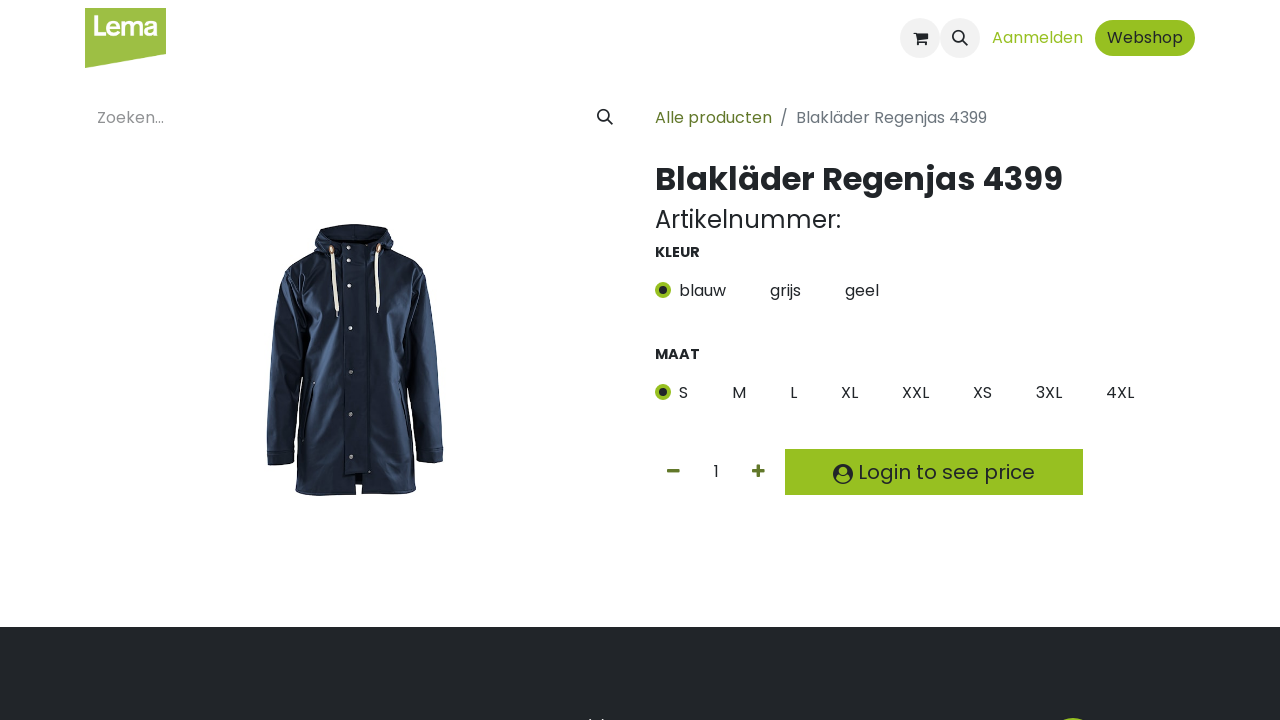

--- FILE ---
content_type: text/html; charset=utf-8
request_url: https://www.lemachemie.be/shop/blaklader-regenjas-4399-11347
body_size: 8991
content:

        

    
        
<!DOCTYPE html>
<html lang="nl-NL" data-website-id="1" data-main-object="product.template(11347,)" data-add2cart-redirect="1">
    <head>
        <meta charset="utf-8"/>
        <meta http-equiv="X-UA-Compatible" content="IE=edge"/>
        <meta name="viewport" content="width=device-width, initial-scale=1"/>
        <meta name="generator" content="Odoo"/>
            
        <meta property="og:type" content="website"/>
        <meta property="og:title" content="Blakläder Regenjas 4399 "/>
        <meta property="og:site_name" content="Lema Chemie"/>
        <meta property="og:url" content="https://www.lemachemie.be/shop/blaklader-regenjas-4399-11347"/>
        <meta property="og:image" content="https://www.lemachemie.be/web/image/product.template/11347/image_1024?unique=2458988"/>
        <meta property="og:description"/>
            
        <meta name="twitter:card" content="summary_large_image"/>
        <meta name="twitter:title" content="Blakläder Regenjas 4399 "/>
        <meta name="twitter:image" content="https://www.lemachemie.be/web/image/product.template/11347/image_1024?unique=2458988"/>
        <meta name="twitter:description"/>
        
        <link rel="alternate" hreflang="nl" href="https://www.lemachemie.be/shop/blaklader-regenjas-4399-11347"/>
        <link rel="alternate" hreflang="en" href="https://www.lemachemie.be/en/shop/blaklader-regenjas-4399-11347"/>
        <link rel="alternate" hreflang="fr" href="https://www.lemachemie.be/fr/shop/blaklader-regenjas-4399-11347"/>
        <link rel="alternate" hreflang="x-default" href="https://www.lemachemie.be/shop/blaklader-regenjas-4399-11347"/>
        <link rel="canonical" href="https://www.lemachemie.be/shop/blaklader-regenjas-4399-11347"/>
        
        <link rel="preconnect" href="https://fonts.gstatic.com/" crossorigin=""/>
        <title>Blakläder Regenjas 4399  | Lema Chemie</title>
        <link type="image/x-icon" rel="shortcut icon" href="/web/image/website/1/favicon?unique=52a6d34"/>
        <link rel="preload" href="/web/static/src/libs/fontawesome/fonts/fontawesome-webfont.woff2?v=4.7.0" as="font" crossorigin=""/>
        <link type="text/css" rel="stylesheet" href="/web/assets/1/4c5f248/web.assets_frontend.min.css"/>
        <script id="web.layout.odooscript" type="text/javascript">
            var odoo = {
                csrf_token: "6a9f55c5e0274a3e42a49ceaa007100eb01c26cfo1799819982",
                debug: "",
            };
        </script>
        <script type="text/javascript">
            odoo.__session_info__ = {"is_admin": false, "is_system": false, "is_public": true, "is_website_user": true, "user_id": false, "is_frontend": true, "profile_session": null, "profile_collectors": null, "profile_params": null, "show_effect": true, "currencies": {"1": {"symbol": "\u20ac", "position": "after", "digits": [69, 2]}}, "bundle_params": {"lang": "nl_NL", "website_id": 1}, "websocket_worker_version": "17.0-3", "translationURL": "/website/translations", "cache_hashes": {"translations": "bc948d3b58f69f161579a6f372d06508a00a7782"}, "geoip_country_code": "US", "geoip_phone_code": 1, "lang_url_code": "nl"};
            if (!/(^|;\s)tz=/.test(document.cookie)) {
                const userTZ = Intl.DateTimeFormat().resolvedOptions().timeZone;
                document.cookie = `tz=${userTZ}; path=/`;
            }
        </script>
        <script type="text/javascript" defer="defer" src="/web/assets/1/842ef6a/web.assets_frontend_minimal.min.js" onerror="__odooAssetError=1"></script>
        <script type="text/javascript" defer="defer" data-src="/web/assets/1/caedcfb/web.assets_frontend_lazy.min.js" onerror="__odooAssetError=1"></script>
        
        
    </head>
    <body>



        <div id="wrapwrap" class="   ">
                <header id="top" data-anchor="true" data-name="Header" data-extra-items-toggle-aria-label="Extra items knop" class="   o_header_fixed" style=" ">
                    
    <nav data-name="Navbar" aria-label="Hoofd" class="navbar navbar-expand-lg navbar-light o_colored_level o_cc d-none d-lg-block shadow-sm ">
        

            <div id="o_main_nav" class="o_main_nav container">
                
    <a data-name="Navbar Logo" href="/" class="navbar-brand logo me-4">
            
            <span role="img" aria-label="Logo of Lema Chemie" title="Lema Chemie"><img src="/web/image/website/1/logo/Lema%20Chemie?unique=52a6d34" class="img img-fluid" width="95" height="40" alt="Lema Chemie" loading="lazy"/></span>
        </a>
    
                
    <ul id="top_menu" role="menu" class="nav navbar-nav top_menu o_menu_loading ms-auto">
        
    
    <li role="presentation" class="nav-item">
        <a role="menuitem" href="/sectoren" class="nav-link ">
            <span>Sectoren</span>
        </a>
    </li>
    <li role="presentation" class="nav-item">
        <a role="menuitem" href="/private-label" class="nav-link ">
            <span>Private Label</span>
        </a>
    </li>
    <li role="presentation" class="nav-item">
        <a role="menuitem" href="/facility" class="nav-link ">
            <span>Facility</span>
        </a>
    </li>
    <li role="presentation" class="nav-item">
        <a role="menuitem" href="/duurzaamheid" class="nav-link ">
            <span>Duurzaamheid</span>
        </a>
    </li>
    <li role="presentation" class="nav-item">
        <a role="menuitem" href="/tijdlijn" class="nav-link ">
            <span>Tijdlijn</span>
        </a>
    </li>
    <li role="presentation" class="nav-item">
        <a role="menuitem" href="/nieuws" class="nav-link ">
            <span>Nieuws</span>
        </a>
    </li>
    <li role="presentation" class="nav-item">
        <a role="menuitem" href="/contact" class="nav-link ">
            <span>Contact</span>
        </a>
    </li>
                
    </ul>
                
                <ul class="navbar-nav align-items-center gap-2 flex-shrink-0 justify-content-end ps-3">
                    
        
            <li class=" divider d-none"></li> 
            <li class="o_wsale_my_cart  ">
                <a href="/shop/cart" aria-label="eCommerce winkelmandje" class="o_navlink_background btn position-relative rounded-circle p-1 text-center text-reset">
                    <div class="">
                        <i class="fa fa-shopping-cart fa-stack"></i>
                        <sup class="my_cart_quantity badge text-bg-primary position-absolute top-0 end-0 mt-n1 me-n1 rounded-pill d-none" data-order-id="">0</sup>
                    </div>
                </a>
            </li>
        
                    
        <li class="">
                <div class="modal fade css_editable_mode_hidden" id="o_search_modal" aria-hidden="true" tabindex="-1">
                    <div class="modal-dialog modal-lg pt-5">
                        <div class="modal-content mt-5">
    <form method="get" class="o_searchbar_form o_wait_lazy_js s_searchbar_input " action="/website/search" data-snippet="s_searchbar_input">
            <div role="search" class="input-group input-group-lg">
        <input type="search" name="search" class="search-query form-control oe_search_box border-0 bg-light border border-end-0 p-3" placeholder="Zoeken..." value="" data-search-type="all" data-limit="5" data-display-image="true" data-display-description="true" data-display-extra-link="true" data-display-detail="true" data-order-by="name asc"/>
        <button type="submit" aria-label="Zoeken" title="Zoeken" class="btn oe_search_button border border-start-0 px-4 bg-o-color-4">
            <i class="oi oi-search"></i>
        </button>
    </div>

            <input name="order" type="hidden" class="o_search_order_by" value="name asc"/>
            
    
        </form>
                        </div>
                    </div>
                </div>
                <a data-bs-target="#o_search_modal" data-bs-toggle="modal" role="button" title="Zoeken" href="#" class="btn rounded-circle p-1 lh-1 o_navlink_background text-reset o_not_editable">
                    <i class="oi oi-search fa-stack lh-lg"></i>
                </a>
        </li>
                    
                    
                    
                    
            <li class=" o_no_autohide_item">
                <a href="/web/login" class="btn btn-outline-secondary">Aanmelden</a>
            </li>
                    
        
        
                    
    <div class="oe_structure oe_structure_solo ">
      <section class="s_text_block o_colored_level oe_unremovable oe_unmovable" data-snippet="s_text_block" data-name="Text" style="background-image: none;">
        <div class="container">
          <a href="/webshop" class="_cta btn btn-primary oe_unremovable btn_ca" data-bs-original-title="" title="">Webshop</a>
          <br/>
        </div>
      </section>
    </div>
                </ul>
            </div>
        
    </nav>
    <nav data-name="Navbar" aria-label="Mobile" class="navbar  navbar-light o_colored_level o_cc o_header_mobile d-block d-lg-none shadow-sm px-0 ">
        

        <div class="o_main_nav container flex-wrap justify-content-between">
            
    <a data-name="Navbar Logo" href="/" class="navbar-brand logo ">
            
            <span role="img" aria-label="Logo of Lema Chemie" title="Lema Chemie"><img src="/web/image/website/1/logo/Lema%20Chemie?unique=52a6d34" class="img img-fluid" width="95" height="40" alt="Lema Chemie" loading="lazy"/></span>
        </a>
    
            <ul class="o_header_mobile_buttons_wrap navbar-nav flex-row align-items-center gap-2 mb-0">
        
            <li class=" divider d-none"></li> 
            <li class="o_wsale_my_cart  ">
                <a href="/shop/cart" aria-label="eCommerce winkelmandje" class="o_navlink_background_hover btn position-relative rounded-circle border-0 p-1 text-reset">
                    <div class="">
                        <i class="fa fa-shopping-cart fa-stack"></i>
                        <sup class="my_cart_quantity badge text-bg-primary position-absolute top-0 end-0 mt-n1 me-n1 rounded-pill d-none" data-order-id="">0</sup>
                    </div>
                </a>
            </li>
        
                <li class="o_not_editable">
                    <button class="nav-link btn me-auto p-2 o_not_editable" type="button" data-bs-toggle="offcanvas" data-bs-target="#top_menu_collapse_mobile" aria-controls="top_menu_collapse_mobile" aria-expanded="false" aria-label="Navigatie aan/uitzetten">
                        <span class="navbar-toggler-icon"></span>
                    </button>
                </li>
            </ul>
            <div id="top_menu_collapse_mobile" class="offcanvas offcanvas-end o_navbar_mobile">
                <div class="offcanvas-header justify-content-end o_not_editable">
                    <button type="button" class="nav-link btn-close" data-bs-dismiss="offcanvas" aria-label="Afsluiten"></button>
                </div>
                <div class="offcanvas-body d-flex flex-column justify-content-between h-100 w-100">
                    <ul class="navbar-nav">
                        
                        
        <li class="">
    <form method="get" class="o_searchbar_form o_wait_lazy_js s_searchbar_input " action="/website/search" data-snippet="s_searchbar_input">
            <div role="search" class="input-group mb-3">
        <input type="search" name="search" class="search-query form-control oe_search_box border-0 bg-light rounded-start-pill text-bg-light ps-3" placeholder="Zoeken..." value="" data-search-type="all" data-limit="0" data-display-image="true" data-display-description="true" data-display-extra-link="true" data-display-detail="true" data-order-by="name asc"/>
        <button type="submit" aria-label="Zoeken" title="Zoeken" class="btn oe_search_button rounded-end-pill bg-o-color-3 pe-3">
            <i class="oi oi-search"></i>
        </button>
    </div>

            <input name="order" type="hidden" class="o_search_order_by" value="name asc"/>
            
    
        </form>
        </li>
                        
    <ul role="menu" class="nav navbar-nav top_menu  ">
        

                            
    <li role="presentation" class="nav-item">
        <a role="menuitem" href="/sectoren" class="nav-link ">
            <span>Sectoren</span>
        </a>
    </li>
    <li role="presentation" class="nav-item">
        <a role="menuitem" href="/private-label" class="nav-link ">
            <span>Private Label</span>
        </a>
    </li>
    <li role="presentation" class="nav-item">
        <a role="menuitem" href="/facility" class="nav-link ">
            <span>Facility</span>
        </a>
    </li>
    <li role="presentation" class="nav-item">
        <a role="menuitem" href="/duurzaamheid" class="nav-link ">
            <span>Duurzaamheid</span>
        </a>
    </li>
    <li role="presentation" class="nav-item">
        <a role="menuitem" href="/tijdlijn" class="nav-link ">
            <span>Tijdlijn</span>
        </a>
    </li>
    <li role="presentation" class="nav-item">
        <a role="menuitem" href="/nieuws" class="nav-link ">
            <span>Nieuws</span>
        </a>
    </li>
    <li role="presentation" class="nav-item">
        <a role="menuitem" href="/contact" class="nav-link ">
            <span>Contact</span>
        </a>
    </li>
                        
    </ul>
                        
                        
                    </ul>
                    <ul class="navbar-nav gap-2 mt-3 w-100">
                        
            <li class=" o_no_autohide_item">
                <a href="/web/login" class="btn btn-outline-secondary w-100">Aanmelden</a>
            </li>
                        
        
        
                        
                        
    <div class="oe_structure oe_structure_solo ">
      <section class="s_text_block o_colored_level oe_unremovable oe_unmovable" data-snippet="s_text_block" data-name="Text" style="background-image: none;">
        <div class="container">
          <a href="/webshop" class="_cta btn btn-primary oe_unremovable btn_ca w-100" data-bs-original-title="" title="">Webshop</a>
          <br/>
        </div>
      </section>
    </div>
                    </ul>
                </div>
            </div>
        </div>
    
    </nav>
    
        </header>
                <main>
                    
            <div itemscope="itemscope" itemtype="http://schema.org/Product" id="wrap" class="js_sale o_wsale_product_page ecom-zoomable zoomodoo-next" data-ecom-zoom-click="1">
                <div class="oe_structure oe_empty oe_structure_not_nearest" id="oe_structure_website_sale_product_1" data-editor-message="ZET HIER BOUWBLOKKEN NEER OM ZE BESCHIKBAAR TE MAKEN VOOR ALLE PRODUCTEN"></div>
                <section id="product_detail" class="container py-4 oe_website_sale " data-view-track="1">
                    <div class="row align-items-center">
                        <div class="col-lg-6 d-flex align-items-center">
                            <div class="d-flex justify-content-between w-100">
    <form method="get" class="o_searchbar_form o_wait_lazy_js s_searchbar_input o_wsale_products_searchbar_form me-auto flex-grow-1 mb-2 mb-lg-0" action="/shop" data-snippet="s_searchbar_input">
            <div role="search" class="input-group me-sm-2">
        <input type="search" name="search" class="search-query form-control oe_search_box border-0 bg-light border-0 text-bg-light" placeholder="Zoeken..." data-search-type="products" data-limit="5" data-display-image="true" data-display-description="true" data-display-extra-link="true" data-display-detail="true" data-order-by="name asc"/>
        <button type="submit" aria-label="Zoeken" title="Zoeken" class="btn oe_search_button btn btn-light">
            <i class="oi oi-search"></i>
        </button>
    </div>

            <input name="order" type="hidden" class="o_search_order_by" value="name asc"/>
            
        
        </form>
        <div class="o_pricelist_dropdown dropdown d-none">

            <a role="button" href="#" data-bs-toggle="dropdown" class="dropdown-toggle btn btn-light">
                Verkoopprijslijst
            </a>
            <div class="dropdown-menu" role="menu">
                    <a role="menuitem" class="dropdown-item" href="/shop/change_pricelist/1">
                        <span class="switcher_pricelist small" data-pl_id="1">Verkoopprijslijst</span>
                    </a>
            </div>
        </div>
                            </div>
                        </div>
                        <div class="col-lg-6 d-flex align-items-center">
                            <ol class="breadcrumb p-0 mb-2 m-lg-0">
                                <li class="breadcrumb-item o_not_editable">
                                    <a href="/shop">Alle producten</a>
                                </li>
                                
                                <li class="breadcrumb-item active">
                                    <span>Blakläder Regenjas 4399 </span>
                                </li>
                            </ol>
                        </div>
                    </div>
                    <div class="row" id="product_detail_main" data-name="Product Page" data-image_width="50_pc" data-image_layout="carousel">
                        <div class="col-lg-6 mt-lg-4 o_wsale_product_images position-relative">
        <div id="o-carousel-product" class="carousel slide position-sticky mb-3 overflow-hidden" data-bs-ride="carousel" data-bs-interval="0" data-name="Productcarrousel">
            <div class="o_carousel_product_outer carousel-outer position-relative flex-grow-1 overflow-hidden">
                <div class="carousel-inner h-100">
                        <div class="carousel-item h-100 text-center active">
        <div class="position-relative d-inline-flex overflow-hidden m-auto h-100">
            <span class="o_ribbon  z-index-1" style=""></span>
            <div class="d-flex align-items-start justify-content-center h-100 oe_unmovable"><img src="/web/image/product.product/69151/image_1024/%5B03275%5D%20Blakl%C3%A4der%20Regenjas%204399%20%20%28blauw%2C%20S%29?unique=2458988" class="img img-fluid oe_unmovable product_detail_img mh-100" alt="Blakläder Regenjas 4399 " loading="lazy"/></div>
        </div>
                        </div>
                </div>
            </div>
        <div class="o_carousel_product_indicators pt-2 overflow-hidden">
        </div>
        </div>
                        </div>
                        <div id="product_details" class="col-lg-6 mt-md-4">
                            
                            <h1 itemprop="name">Blakläder Regenjas 4399 </h1>
            <h4>
                <span>Artikelnummer:</span>
                
            </h4>
                            <span itemprop="url" style="display:none;">https://www.lemachemie.be/shop/blaklader-regenjas-4399-11347</span>
                            <span itemprop="image" style="display:none;">https://www.lemachemie.be/web/image/product.template/11347/image_1920?unique=2458988</span>
                            
                            
                            <form action="/shop/cart/update" method="POST">
                                <input type="hidden" name="csrf_token" value="6a9f55c5e0274a3e42a49ceaa007100eb01c26cfo1799819982"/>
                                <div class="js_product js_main_product mb-3">
                                    <div>
        <div id="product_unavailable" class="d-none">
            <h3 class="fst-italic">Not Available For Sale</h3>
        </div>
                                    </div>
                                    
                                        <input type="hidden" class="product_id" name="product_id" value="69151"/>
                                        <input type="hidden" class="product_template_id" name="product_template_id" value="11347"/>
                                        <input type="hidden" class="product_category_id" name="product_category_id" value="123"/>
        <ul class="list-unstyled js_add_cart_variants mb-0 flex-column" data-attribute_exclusions="{&#34;exclusions&#34;: {&#34;17338&#34;: [], &#34;17339&#34;: [], &#34;17340&#34;: [], &#34;17331&#34;: [], &#34;17332&#34;: [], &#34;17333&#34;: [], &#34;17334&#34;: [], &#34;17335&#34;: [], &#34;17330&#34;: [], &#34;17336&#34;: [], &#34;17337&#34;: []}, &#34;archived_combinations&#34;: [], &#34;parent_exclusions&#34;: {}, &#34;parent_combination&#34;: [], &#34;parent_product_name&#34;: null, &#34;mapped_attribute_names&#34;: {&#34;17338&#34;: &#34;Kleur: blauw&#34;, &#34;17339&#34;: &#34;Kleur: grijs&#34;, &#34;17340&#34;: &#34;Kleur: geel&#34;, &#34;17331&#34;: &#34;Maat: S&#34;, &#34;17332&#34;: &#34;Maat: M&#34;, &#34;17333&#34;: &#34;Maat: L&#34;, &#34;17334&#34;: &#34;Maat: XL&#34;, &#34;17335&#34;: &#34;Maat: XXL&#34;, &#34;17330&#34;: &#34;Maat: XS&#34;, &#34;17336&#34;: &#34;Maat: 3XL&#34;, &#34;17337&#34;: &#34;Maat: 4XL&#34;}}">
                
                <li data-attribute_id="4" data-attribute_name="Kleur" data-attribute_display_type="radio" class="variant_attribute ">

                    
                    <strong class="attribute_name">Kleur</strong>

                        <ul data-attribute_id="4" class="list-inline list-unstyled o_wsale_product_attribute ">
                                <li class="list-inline-item mb-3 js_attribute_value" style="margin: 0;">
                                    <label class="col-form-label">
                                        <div class="form-check">
                                            <input type="radio" class="form-check-input js_variant_change always" checked="True" name="ptal-3032" value="17338" data-value_id="17338" data-value_name="blauw" data-attribute_name="Kleur"/>
                                            <div class="radio_input_value form-check-label">
                                                <span>blauw</span>
                                            </div>
                                        </div>
                                    </label>
                                </li>
                                <li class="list-inline-item mb-3 js_attribute_value" style="margin: 0;">
                                    <label class="col-form-label">
                                        <div class="form-check">
                                            <input type="radio" class="form-check-input js_variant_change always" name="ptal-3032" value="17339" data-value_id="17339" data-value_name="grijs" data-attribute_name="Kleur"/>
                                            <div class="radio_input_value form-check-label">
                                                <span>grijs</span>
                                            </div>
                                        </div>
                                    </label>
                                </li>
                                <li class="list-inline-item mb-3 js_attribute_value" style="margin: 0;">
                                    <label class="col-form-label">
                                        <div class="form-check">
                                            <input type="radio" class="form-check-input js_variant_change always" name="ptal-3032" value="17340" data-value_id="17340" data-value_name="geel" data-attribute_name="Kleur"/>
                                            <div class="radio_input_value form-check-label">
                                                <span>geel</span>
                                            </div>
                                        </div>
                                    </label>
                                </li>
                        </ul>
                </li>
                
                <li data-attribute_id="5" data-attribute_name="Maat" data-attribute_display_type="radio" class="variant_attribute ">

                    
                    <strong class="attribute_name">Maat</strong>

                        <ul data-attribute_id="5" class="list-inline list-unstyled o_wsale_product_attribute ">
                                <li class="list-inline-item mb-3 js_attribute_value" style="margin: 0;">
                                    <label class="col-form-label">
                                        <div class="form-check">
                                            <input type="radio" class="form-check-input js_variant_change always" checked="True" name="ptal-3031" value="17331" data-value_id="17331" data-value_name="S" data-attribute_name="Maat"/>
                                            <div class="radio_input_value form-check-label">
                                                <span>S</span>
                                            </div>
                                        </div>
                                    </label>
                                </li>
                                <li class="list-inline-item mb-3 js_attribute_value" style="margin: 0;">
                                    <label class="col-form-label">
                                        <div class="form-check">
                                            <input type="radio" class="form-check-input js_variant_change always" name="ptal-3031" value="17332" data-value_id="17332" data-value_name="M" data-attribute_name="Maat"/>
                                            <div class="radio_input_value form-check-label">
                                                <span>M</span>
                                            </div>
                                        </div>
                                    </label>
                                </li>
                                <li class="list-inline-item mb-3 js_attribute_value" style="margin: 0;">
                                    <label class="col-form-label">
                                        <div class="form-check">
                                            <input type="radio" class="form-check-input js_variant_change always" name="ptal-3031" value="17333" data-value_id="17333" data-value_name="L" data-attribute_name="Maat"/>
                                            <div class="radio_input_value form-check-label">
                                                <span>L</span>
                                            </div>
                                        </div>
                                    </label>
                                </li>
                                <li class="list-inline-item mb-3 js_attribute_value" style="margin: 0;">
                                    <label class="col-form-label">
                                        <div class="form-check">
                                            <input type="radio" class="form-check-input js_variant_change always" name="ptal-3031" value="17334" data-value_id="17334" data-value_name="XL" data-attribute_name="Maat"/>
                                            <div class="radio_input_value form-check-label">
                                                <span>XL</span>
                                            </div>
                                        </div>
                                    </label>
                                </li>
                                <li class="list-inline-item mb-3 js_attribute_value" style="margin: 0;">
                                    <label class="col-form-label">
                                        <div class="form-check">
                                            <input type="radio" class="form-check-input js_variant_change always" name="ptal-3031" value="17335" data-value_id="17335" data-value_name="XXL" data-attribute_name="Maat"/>
                                            <div class="radio_input_value form-check-label">
                                                <span>XXL</span>
                                            </div>
                                        </div>
                                    </label>
                                </li>
                                <li class="list-inline-item mb-3 js_attribute_value" style="margin: 0;">
                                    <label class="col-form-label">
                                        <div class="form-check">
                                            <input type="radio" class="form-check-input js_variant_change always" name="ptal-3031" value="17330" data-value_id="17330" data-value_name="XS" data-attribute_name="Maat"/>
                                            <div class="radio_input_value form-check-label">
                                                <span>XS</span>
                                            </div>
                                        </div>
                                    </label>
                                </li>
                                <li class="list-inline-item mb-3 js_attribute_value" style="margin: 0;">
                                    <label class="col-form-label">
                                        <div class="form-check">
                                            <input type="radio" class="form-check-input js_variant_change always" name="ptal-3031" value="17336" data-value_id="17336" data-value_name="3XL" data-attribute_name="Maat"/>
                                            <div class="radio_input_value form-check-label">
                                                <span>3XL</span>
                                            </div>
                                        </div>
                                    </label>
                                </li>
                                <li class="list-inline-item mb-3 js_attribute_value" style="margin: 0;">
                                    <label class="col-form-label">
                                        <div class="form-check">
                                            <input type="radio" class="form-check-input js_variant_change always" name="ptal-3031" value="17337" data-value_id="17337" data-value_name="4XL" data-attribute_name="Maat"/>
                                            <div class="radio_input_value form-check-label">
                                                <span>4XL</span>
                                            </div>
                                        </div>
                                    </label>
                                </li>
                        </ul>
                </li>
        </ul>
                                    
                                    <p class="css_not_available_msg alert alert-warning">Deze combinatie bestaat niet.</p>
                                    <div id="o_wsale_cta_wrapper" class="d-flex flex-wrap align-items-center">
                                        
        <div contenteditable="false" class="css_quantity input-group d-inline-flex me-2 mb-2 align-middle">
            <a class="btn btn-link js_add_cart_json" aria-label="Verwijder één" title="Verwijder één" href="#">
                <i class="fa fa-minus"></i>
            </a>
            <input type="text" class="form-control quantity text-center" data-min="1" name="add_qty" value="1"/>
            <a class="btn btn-link float_left js_add_cart_json" aria-label="Voeg één toe" title="Voeg één toe" href="#">
                <i class="fa fa-plus"></i>
            </a>
        </div>
                                        <div id="add_to_cart_wrap" class="d-inline-flex align-items-center mb-2 me-auto">
                    <a role="button" class="btn btn-primary btn-lg my-1 mr-1 px-5 font-weight-bold flex-grow-1" href="/web/login"><i class="fa fa-user-circle align-middle"></i> Login to see price</a>
        </div>
                                        <div id="product_option_block" class="d-flex flex-wrap w-100"></div>
                                    </div>
      <div class="availability_messages o_not_editable"></div>
                                    <div id="contact_us_wrapper" class="d-none oe_structure oe_structure_solo ">
                                        <section class="s_text_block" data-snippet="s_text_block" data-name="Text">
                                            <div class="container">
                                                <a class="btn btn-primary btn_cta" href="/contactus">Neem contant met ons op
                                                </a>
                                            </div>
                                        </section>
                                    </div>
        <div class="o_product_tags o_field_tags d-flex flex-wrap align-items-center gap-2">
        </div>
                                </div>
                            </form>
                            <div id="product_attributes_simple">
                                <table class="table table-sm text-muted d-none">
                                </table>
                            </div>
            <div class="pt-2 pb-2 mb-2">
                
            </div>
                            <div id="o_product_terms_and_share" class="d-flex justify-content-between flex-column flex-md-row align-items-md-end mb-3">
            <p class="text-muted mb-0">
                &nbsp;<br/></p>
                            </div>
          <input id="wsale_user_email" type="hidden" value=""/>
                        </div>
            <div class="col-md-10 col-lg-8 product-accessories-selector">
                <span hidden="hidden" id="total_suggested_products">0</span>
            </div>
                    </div>
                </section>
                
                <div class="oe_structure oe_empty oe_structure_not_nearest mt16" id="oe_structure_website_sale_product_2" data-editor-message="ZET HIER BOUWBLOKKEN NEER OM ZE BESCHIKBAAR TE MAKEN VOOR ALLE PRODUCTEN"></div>
            </div>
        
        <div id="o_shared_blocks" class="oe_unremovable"></div>
                </main>
                <footer id="bottom" data-anchor="true" data-name="Footer" class="o_footer o_colored_level o_cc ">
                    <div id="footer" class="oe_structure oe_structure_solo">
      <section class="s_text_block pt48" data-snippet="s_text_block" data-name="Text" style="background-image: none;">
        <div class="container">
          <div class="row">
                    <p><br/></p></div>
        </div>
      </section>
      <section class="s_text_block pt0" data-snippet="s_text_block" data-name="Text" style="background-image: none;" data-bs-original-title="" title="" aria-describedby="tooltip540089">
        <div class="container">
          <div class="row" data-bs-original-title="" title="" aria-describedby="tooltip191111">
            <div class="o_colored_level col-lg-2">
              <h4>
                <b>
                  <img class="img-fluid o_we_custom_image" src="/web/image/636-dd7f0500/LEMA_logo.png" alt="" data-original-id="635" data-original-src="/web/image/635-832a2c84/LEMA_logo.png" data-mimetype="image/png" data-bs-original-title="" title="" aria-describedby="tooltip859917" data-resize-width="128" loading="lazy" data-mimetype-before-conversion="image/png"/>
                </b>
              </h4>
            </div>
            <div class="o_colored_level col-lg-3">
              <ul data-bs-original-title="" title="" aria-describedby="tooltip206539">
                <li data-bs-original-title="" title="" aria-describedby="tooltip741464">
                  <font style="font-size: 14px; color:white;" class="text-o-color-3">
                    <a href="/algemene-voorwaarden" target="_blank" data-bs-original-title="" title="" style="color:white;">Algemene Voorwaarden</a></font></li><li data-bs-original-title="" title="" aria-describedby="tooltip741464"><a href="/missie-visie"><font class="text-o-color-4">Missie &amp; visie</font></a></li>
                <li>
                  <font style="font-size: 14px;" class="text-o-color-3">
                    <a href="/verzending" target="_blank" style="color: white;">Verzending</a>
                  </font>
                </li>
                <li>
                  <a href="/contact" data-bs-original-title="" title="">
                    <font style="font-size: 14px;" class="text-o-color-3" data-bs-original-title="" title="" aria-describedby="tooltip964016">Contact </font>
                  </a><span style="font-size: 14px;">&nbsp;</span>
                  <br/>
                </li>
              </ul>
            </div>
            <div class="o_colored_level col-lg-3" data-bs-original-title="" title="" aria-describedby="tooltip422572">
              <p>
                  <span style="font-size: 14px;">
                  </span>
                  <span class="o_force_ltr"><a href="tel:+32(0)14655298" data-bs-original-title="" title=""><font style="font-size: 14px;" class="text-o-color-3" data-bs-original-title="" title="" aria-describedby="tooltip628751">+32(0)14 65 52 98&nbsp;</font></a><br/></span><span data-bs-original-title="" title="" aria-describedby="tooltip575006"><a href="mailto:info@lemachemie.be" data-bs-original-title="" title=""><font style="color: rgb(255, 255, 255); font-size: 14px;" data-bs-original-title="" title="" aria-describedby="tooltip826815">info@lemachemie.be&nbsp;</font></a><br/></span><span style="font-size: 14px;">2381 Weelde-Statie - België</span>
<br/>
                <span style="font-size: 14px;">Nijverheidsstraat 2</span></p></div>
            <div class="o_colored_level col-lg-2">
              <p class="lead">
                &nbsp;<img src="/web/image/109894-63fd4c3b/isolabel.svg" alt="" class="img img-fluid o_we_custom_image" data-mimetype="image/svg+xml" data-original-id="109894" data-original-src="/web/image/109894-63fd4c3b/isolabel.svg" data-mimetype-before-conversion="image/svg+xml" loading="lazy"/><br/>
              </p>
            </div>
            <div class="o_colored_level col-lg-1" data-bs-original-title="" title="" aria-describedby="tooltip369309">
              <div class="s_share no_icon_color text-end" data-snippet="s_share" data-name="Social Media" data-bs-original-title="" title="" aria-describedby="tooltip901638">
                <h5 class="s_share_title d-none">Delen</h5>
                <a href="https://www.facebook.com/Lemachemie" class="s_share_facebook" target="_blank" data-bs-original-title="" title="">
                  <i class="fa fa-facebook rounded-circle shadow-sm text-o-color-3 bg-o-color-2 fa-1x" data-bs-original-title="" title="" aria-describedby="tooltip369182"></i>
                </a>
                <a href="https://www.linkedin.com/company/lemachemie" class="s_share_twitter" target="_blank" data-bs-original-title="" title="">
                  <i class="fa rounded-circle shadow-sm fa-linkedin fa-1x text-o-color-3 bg-o-color-2" data-bs-original-title="" title="" aria-describedby="tooltip146204"></i>
                </a>
              </div>
            </div>
          </div>
        </div>
      </section>
    </div>
  <div class="o_footer_copyright o_colored_level o_cc" data-name="Copyright">
                        <div class="container py-3">
                            <div class="row">
                                <div class="col-sm text-center text-sm-start text-muted">
                                    <span class="o_footer_copyright_name mr-2">Copyright © Lema Chemie</span>
        
            <div class="js_language_selector  dropup d-print-none">
                <button type="button" data-bs-toggle="dropdown" aria-haspopup="true" aria-expanded="true" class="btn border-0 dropdown-toggle btn-sm btn-outline-secondary">
    <img class="o_lang_flag " src="/base/static/img/country_flags/nl.png?height=25" alt=" Nederlands" loading="lazy"/>
                    <span class="align-middle "> Nederlands</span>
                </button>
                <div role="menu" class="dropdown-menu ">
                        <a class="dropdown-item js_change_lang active" role="menuitem" href="/shop/blaklader-regenjas-4399-11347" data-url_code="nl" title=" Nederlands">
    <img class="o_lang_flag " src="/base/static/img/country_flags/nl.png?height=25" alt=" Nederlands" loading="lazy"/>
                            <span class=""> Nederlands</span>
                        </a>
                        <a class="dropdown-item js_change_lang " role="menuitem" href="/en/shop/blaklader-regenjas-4399-11347" data-url_code="en" title="English (US)">
    <img class="o_lang_flag " src="/base/static/img/country_flags/us.png?height=25" alt="English (US)" loading="lazy"/>
                            <span class="">English (US)</span>
                        </a>
                        <a class="dropdown-item js_change_lang " role="menuitem" href="/fr/shop/blaklader-regenjas-4399-11347" data-url_code="fr" title=" Français">
    <img class="o_lang_flag " src="/base/static/img/country_flags/fr.png?height=25" alt=" Français" loading="lazy"/>
                            <span class=""> Français</span>
                        </a>
                </div>
            </div>
        
                                </div>
                                <div class="col-sm text-center text-sm-end o_not_editable">
        <div class="o_brand_promotion">
        Aangeboden door 
            <a target="_blank" class="badge text-bg-light" href="http://www.odoo.com?utm_source=db&amp;utm_medium=website">
                <img alt="Odoo" src="/web/static/img/odoo_logo_tiny.png" width="62" height="20" style="width: auto; height: 1em; vertical-align: baseline;" loading="lazy"/>
            </a>
        - 
                    De #1 <a target="_blank" href="http://www.odoo.com/app/ecommerce?utm_source=db&amp;utm_medium=website">Open source e-commerce</a>
                
        </div>
                                </div>
                            </div>
                        </div>
                    </div>
                </footer>
            </div>
        
        </body>
</html>
    